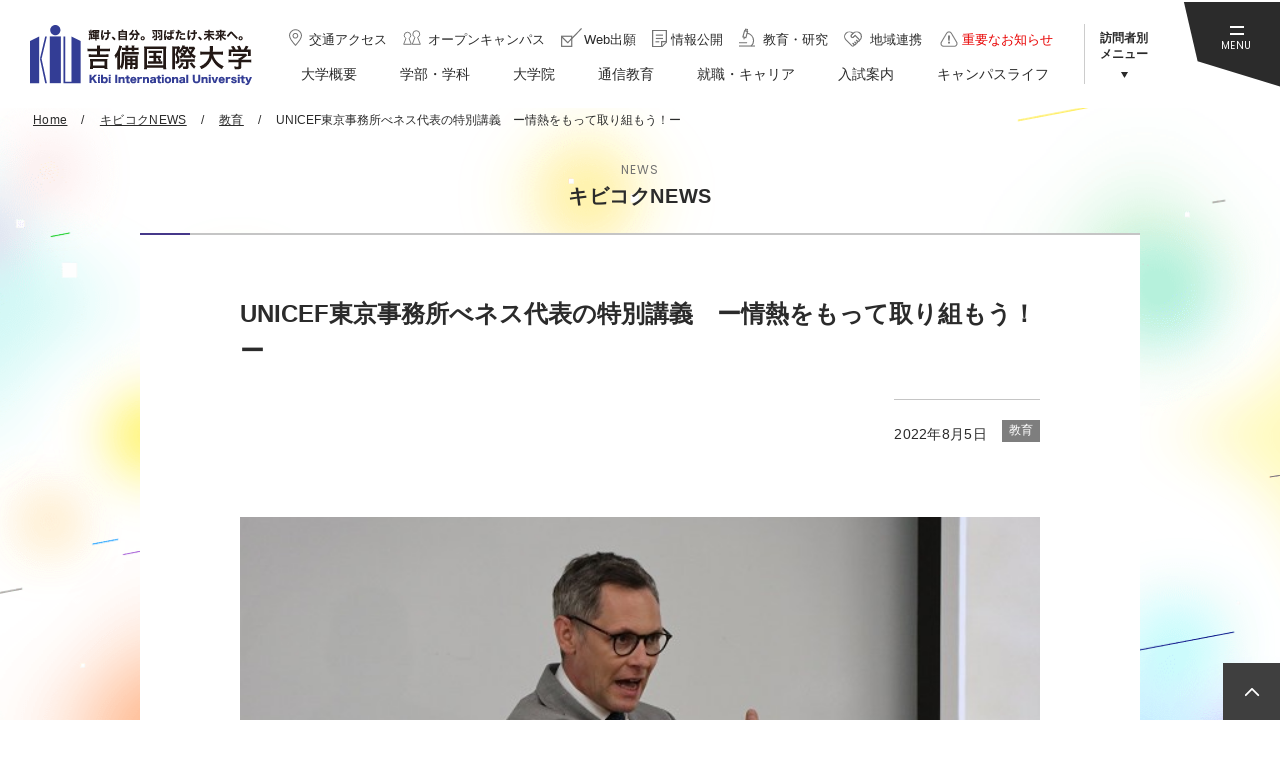

--- FILE ---
content_type: text/html; charset=UTF-8
request_url: https://kiui.jp/news/archives/3615
body_size: 29838
content:
<!DOCTYPE html>
<html lang="ja">
<head>
<!-- Google Tag Manager -->
<script>(function(w,d,s,l,i){w[l]=w[l]||[];w[l].push({'gtm.start':
new Date().getTime(),event:'gtm.js'});var f=d.getElementsByTagName(s)[0],
j=d.createElement(s),dl=l!='dataLayer'?'&l='+l:'';j.async=true;j.src=
'https://www.googletagmanager.com/gtm.js?id='+i+dl;f.parentNode.insertBefore(j,f);
})(window,document,'script','dataLayer','GTM-WR9WT2S');</script>
<!-- End Google Tag Manager -->
<meta charset="UTF-8">
<meta name="viewport" content="width=device-width">
<title>UNICEF東京事務所べネス代表の特別講義　ー情熱をもって取り組もう！ー｜教育｜キビコクNEWS｜吉備国際大学</title>
<meta http-equiv="X-UA-Compatible" content="IE=edge">
<meta name="format-detection" content="telephone=no">
<meta name="description" content=""/>
<meta name="keywords" content="吉備国際大学,岡山,高梁,淡路,大学,国際,順正学園"/>
<meta property="og:type" content="article">
<meta property="og:title" content="UNICEF東京事務所べネス代表の特別講義　ー情熱をもって取り組もう！ー｜教育｜キビコクNEWS｜吉備国際大学">
<meta property="og:site_name" content="吉備国際大学">
<meta property="og:description" content="吉備国際大学（高梁・南あわじ志知・岡山、各キャンパス）の、学部・学科の案内・オープンキャンパス・土日見学会・入試案内・就職情報など。">
<meta property="og:url" content="https://kiui.jp/news/archives/3615">
<meta property="og:image" content="https://kiui.jp/files/blog/1/blog_posts/2022/08/00003615_eye_catch.jpg?1564260450">
<meta name="twitter:card" content="summary_large_image">
<meta name="twitter:url" content="https://kiui.jp/news/archives/3615">
<meta name="twitter:title" content="UNICEF東京事務所べネス代表の特別講義　ー情熱をもって取り組もう！ー｜教育｜キビコクNEWS｜吉備国際大学">
<meta name="twitter:description" content="吉備国際大学（高梁・南あわじ志知・岡山、各キャンパス）の、学部・学科の案内・オープンキャンパス・土日見学会・入試案内・就職情報など。">
<meta name="twitter:image" content="https://kiui.jp/files/blog/1/blog_posts/2022/08/00003615_eye_catch.jpg?1564260450">
<link rel="shortcut icon" href="/favicon.png">
<link rel="apple-touch-icon" href="/img/apple-touch-icon.png">
<link rel="stylesheet" href="/css/style.css">
<script src="/js/jquery.min.js" defer></script>
<script src="/js/baser.min.js" defer></script>
<script src="/js/script.js" defer></script>
<script src="https://api.welltool.io/js/hptrs.js?lang=ja" defer></script>

<meta name="generator" content="basercms"/><link href="https://kiui.jp/news/archives/3615" rel="canonical"/><link rel="stylesheet" type="text/css" href="/burger_editor/css/bge_style_default.css"/><link rel="stylesheet" type="text/css" href="/css/bge_style.css"/><link rel="stylesheet" type="text/css" href="/burger_editor/css/colorbox.css"/><script type="text/javascript" src="/burger_editor/js/bge_modules/bge_functions.min.js" defer="defer"></script><script type="text/javascript" src="/burger_editor/js/bge_modules/jquery.colorbox-min.js" defer="defer"></script>		<noscript>
<style>body{visibility:visible}</style>
</noscript>
<!-- Global site tag (gtag.js) - Google Ads: 491646635 20201124-->
<script async src="https://www.googletagmanager.com/gtag/js?id=AW-491646635
"></script>
<script>
window.dataLayer = window.dataLayer || [];
function gtag(){dataLayer.push(arguments);}
gtag('js', new Date());

gtag('config', 'AW-491646635');
</script>
<!-- Global site tag (gtag.js) - Google Ads: 491646635 20201124-->


<!-- Google Tag Manager by DISCO 20200424-->
<script>(function(w,d,s,l,i){w[l]=w[l]||[];w[l].push({'gtm.start':
new Date().getTime(),event:'gtm.js'});var f=d.getElementsByTagName(s)[0],
j=d.createElement(s),dl=l!='dataLayer'?'&l='+l:'';j.async=true;j.src=
'https://www.googletagmanager.com/gtm.js?id='+i+dl;f.parentNode.insertBefore(j,f);
})(window,document,'script','dataLayer','GTM-T9WN2GH');</script>
<!-- End Google Tag Manager by DISCO-->
</head>
<body class="c-page-sub" data-path="/news/archives/3615">
<!-- Google Tag Manager (noscript) -->
<noscript><iframe src="https://www.googletagmanager.com/ns.html?id=GTM-WR9WT2S"
height="0" width="0" style="display:none;visibility:hidden"></iframe></noscript>
<!-- End Google Tag Manager (noscript) -->
<!-- Google Tag Manager by DISCO(noscript)20200424 -->
<noscript><iframe src="https://www.googletagmanager.com/ns.html?id=GTM-T9WN2GH"
height="0" width="0" style="display:none;visibility:hidden"></iframe></noscript>
<!-- End Google Tag Manager by DISCO(noscript) -->
<div class="c-page-sub__base">
<div class="c-page-sub__header">
<header class="c-header">
<div class="c-header__body">
<div class="c-header__title">
<div class="c-header__site-name">
<div><a href="/"><img src="/img/logo-01.svg" alt="吉備国際大学"></a></div>
</div>
</div>
<div class="c-header__info">
<ul class="c-header__links">
<li><a href="/outline/access/"><span data-link="access">交通アクセス</span></a></li>
<li><a href="/opencampus2021/"><span data-link="oc">オープンキャンパス</span></a></li>
<li><a href="/nyushi/gakubu/webshutsugan_notice/"><span data-link="application">Web出願</span></a></li>
<li><a href="/outline/#bge-01"><span data-link="info">情報公開</span></a></li>
<li><a href="/outline/#bge-02"><span data-link="study">教育・研究</span></a></li>
<li><a href="/outline/#bge-03"><span data-link="area">地域連携</span></a></li>
<li><a href="/news/archives/tag/重要なお知らせ"><span data-link="important">重要なお知らせ</span></a></li>
</ul>
<nav class="c-nav-global" aria-label="メインメニュー">
<div class="c-nav-global__body">
<ul class="c-nav-global__list">
<li class="c-nav-global__item"><a href="/outline/" ><span>大学概要</span></a></li>
<li class="c-nav-global__item"><a href="/gakka/" ><span>学部・学科</span></a></li>
<li class="c-nav-global__item"><a href="/daigakuin/" ><span>大学院</span></a></li>
<li class="c-nav-global__item"><a href="/tsushin/" ><span>通信教育</span></a></li>
<li class="c-nav-global__item"><a href="/shushoku/" ><span>就職・キャリア</span></a></li>
<li class="c-nav-global__item"><a href="/nyushi/" ><span>入試案内</span></a></li>
<li class="c-nav-global__item"><a href="/campus/" ><span>キャンパスライフ</span></a></li>
</ul>
</div>
</nav>
</div>
<div class="c-header__visitor">
<button class="c-header__visitor-button" type="button" aria-expanded="false" aria-controls="visitor-menu"><span>訪問者別<br>メニュー</span></button>
<ul class="c-header__visitor-menu" id="visitor-menu" aria-hidden="true">
<li><a href="/manabi/" >受験生の方へ</a></li>
<li><a href="/gakugai/" >一般・企業の方へ</a></li>
<li><a href="/zaikousei/" >在学生・保護者の方へ</a></li>
<li><a href="/sotsugyousei/" >卒業生の方へ</a></li>
</ul>
</div>
<div class="c-header__menu">
<button class="c-header__menu-button" type="button" aria-expanded="false" aria-controls="menu-body"><span>MENU</span></button>
<div class="c-header__menu-body" id="menu-body" aria-hidden="true">
<div class="c-header__menu-wrapper">
<div class="c-header__menu-side">
<h2 class="c-header__menu-side-title">Pick up</h2>	<ul class="c-header__menu-side-news">
<li>
<a href="/news/archives/4792" >					<h3>【農学部】「KIBI 志知 マルシェ」1月25日（日）開催</h3>
<p></p>
</a>			</li>
<li>
<a href="/news/archives/4782" >					<h3>令和8年度大学入学共通テスト会場前日下見および試験当日の市内循環バス運行について</h3>
<p></p>
</a>			</li>
<li>
<a href="/news/archives/4769" >					<h3>ウズベキスタン共和国と学術協力協定を締結 ～高等教育の発展に関し大統領の立ち合いの下で協定を披露～</h3>
<p></p>
</a>			</li>
</ul>
<ul class="c-header__menu-side-banner">
<li>
<a href="/oc/"><img src="/files/banners/00000012_name.jpg" alt="OPEN CAMPUS 2023　1日吉備大生を体験!"/></a>		</li>
<li>
<a href="https://kiui.jp/gakka/aqua/index" target="_blank"><img src="/files/banners/00000132_name.jpg" alt="アクアグリーンフィールド学科"/></a>		</li>
<li>
<a href="https://kiui.jp/nikalp/" target="_blank"><img src="/files/banners/00000086_name.jpg" alt="人間科学部"/></a>		</li>
<li>
<a href="https://kiui.jp/studentsupport/takahashi-index.html" target="_blank"><img src="/files/banners/00000082_name.jpg" alt="高梁市・順正学園特別奨学金制度"/></a>		</li>
<li>
<a href="https://kiui.jp/studentsupport/awaji-index.html" target="_blank"><img src="/files/banners/00000083_name.jpg" alt="南あわじ市入学奨励金制度"/></a>		</li>
</ul>
</div>
<div class="c-header__menu-main">
<div class="c-header__menu-main-wrapper">
<div class="c-header__menu-search">
<script async defer src="https://cse.google.com/cse.js?cx=018377296181557930240:sgiey8s8fbq"></script>
<div class="gcse-searchbox-only"></div>
</div>
<ul class="c-header__menu-link">
<li><a href="/outline/access/"><span data-link="access">交通アクセス</span></a></li>
<li><a href="/opencampus2021/"><span data-link="oc">オープンキャンパス</span></a></li>
<li><a href="/nyushi/gakubu/webshutsugan_notice/"><span data-link="application">Web出願</span></a></li>
<li><a href="/information/digital/"><span data-link="pamphlet">デジタルパンフレット</span></a></li>
<li><a href="/outline/#bge-01"><span data-link="info">情報公開</span></a></li>
<li><a href="/outline/#bge-02"><span data-link="study">教育・研究</span></a></li>
<li><a href="/outline/#bge-03"><span data-link="area">地域連携</span></a></li>
<li><a href="/docreq/"><span data-link="document">資料請求</span></a></li>
<li><a href="/contact/"><span data-link="contact">お問い合せ</span></a></li>
</ul>
<ul class="c-header__menu-news-link">
<li><a href="/news/archives/tag/重要なお知らせ"><b>重要なお知らせ</b></a></li>
<li><a href="/news/archives/tag/Pick up">Pick up</a></li>
<li><a href="/news/archives/category/news">News</a></li>
</ul>
<ul class="c-header__menu-target-link">
<li><a href="/manabi/">受験生の方へ</a></li>
<li><a href="/gakugai/">一般・企業の方へ</a></li>
<li><a href="/zaikousei/">在学生・保護者の方へ</a></li>
<li><a href="/sotsugyousei/">卒業生の方へ</a></li>
</ul>
<ul class="c-header__menu-main-list">
<li>
<button type="button" aria-expanded="false" aria-controls="main-list01"><span>大学概要</span></button>
<ul id="main-list01" aria-hidden="true">
<li><a href="https://kiui.jp/outline/">大学概要一覧</a></li><li><a href="https://kiui.jp/outline/communication_mark/">大学ブランドビジョン、コミュニケーションマークについて</a></li><li><a href="https://kiui.jp/outline/rinen/">建学の理念</a></li><li><a href="https://kiui.jp/outline/policy/">吉備国際大学３つのポリシー</a></li><li><a href="https://kiui.jp/outline/rijichou/">理事長挨拶</a></li><li><a href="https://kiui.jp/outline/gakucho/">学長挨拶・教育目標</a></li><li><a href="https://kiui.jp/outline/organization/">組織一覧</a></li><li><a href="https://kiui.jp/outline/joho2/">教育情報の公表</a></li><li><a href="https://kiui.jp/outline/history/">沿革</a></li><li><a href="https://kiui.jp/outline/kokusaika/">国際化の基本方針</a></li><li><a href="https://kiui.jp/outline/governance/">ガバナンス・コード</a></li><li><a href="https://kiui.jp/outline/evaluation/">日本高等教育評価機構 大学機関別認証評価</a></li><li><a href="https://kiui.jp/outline/setti_kyoka/">設置認可申請書・設置届出書（抜粋）</a></li><li><a href="https://kiui.jp/outline/setti_keikaku/">設置計画履行状況報告書</a></li><li><a href="https://kiui.jp/outline/kiuibird/">大学マスコット「キウイバード」について</a></li><li><a href="https://kiui.jp/outline/questionnaire/">授業アンケート</a></li><li><a href="https://kiui.jp/outline/emeritus/">吉備国際大学 名誉教授</a></li><li><a href="https://kiui.jp/outline/ems/">吉備国際大学の環境マネジメント活動</a></li><li><a href="https://kiui.jp/outline/access/">交通アクセス</a></li><li><a href="https://kiui.jp/outline/shihuzoku/">施設・附属機関</a></li><li><a href="https://kiui.jp/outline/kiusupport/">キビコクの学修サポート</a></li><li><a href="https://kiui.jp/outline/ir/">教学IRに関する取り組みについて</a></li>										</ul>
</li>
<li>
<button type="button" aria-expanded="false" aria-controls="main-list02"><span>学部・学科</span></button>
<ul id="main-list02" aria-hidden="true">
<li><a href="https://kiui.jp/gakka/keiei/">社会科学部 経営社会学科</a></li><li><a href="https://kiui.jp/gakka/sports/">社会科学部 スポーツ社会学科</a></li><li><a href="https://kiui.jp/gakka/kango/">看護学部 看護学科</a></li><li><a href="https://kiui.jp/gakka/n_shinri/">人間科学部 人間科学科 心理学専攻</a></li><li><a href="https://kiui.jp/gakka/n_rigaku/">人間科学部 人間科学科 理学療法学専攻</a></li><li><a href="https://kiui.jp/gakka/n_sagyo/">人間科学部 人間科学科 作業療法学専攻</a></li><li><a href="https://kiui.jp/gakka/animation/">アニメーション学部 アニメーション学科</a></li><li><a href="https://kiui.jp/gakka/nougaku/">農学部 地域創成農学科</a></li><li><a href="https://kiui.jp/gakka/kaiyo/">農学部 海洋水産生物学科</a></li><li><a href="https://kiui.jp/gakka/aqua/">農学部 アクアグリーンフィールド学科</a></li><li><a href="https://kiui.jp/gakka/gaikoku/">外国語学部 外国学科</a></li>										</ul>
</li>
<li>
<button type="button" aria-expanded="false" aria-controls="main-list03"><span>大学院</span></button>
<ul id="main-list03" aria-hidden="true">
<li><a href="https://kiui.jp/daigakuin/">大学院一覧</a></li><li><a href="https://kiui.jp/daigakuin/shakai/">社会学研究科</a></li><li><a href="https://kiui.jp/daigakuin/hoken/">保健科学研究科</a></li><li><a href="https://kiui.jp/daigakuin/shinri/">心理学研究科</a></li><li><a href="https://kiui.jp/daigakuin/nougaku/">地域創成農学研究科</a></li><li><a href="https://kiui.jp/daigakuin/tu_kokusai/">（通信制）連合国際協力研究科</a></li><li><a href="https://kiui.jp/daigakuin/tu_hoken/">（通信制）保健科学研究科</a></li><li><a href="https://kiui.jp/daigakuin/tu_sinri/">（通信制）心理学研究科</a></li>										</ul>
</li>
<li>
<button type="button" aria-expanded="false" aria-controls="main-list04"><span>通信教育</span></button>
<ul id="main-list03" aria-hidden="true">
<li><a href="https://kiui.jp/tsushin/">通信教育一覧</a></li>										</ul>
</li>
<li>
<button type="button" aria-expanded="false" aria-controls="main-list05"><span>就職・キャリア</span></button>
<ul id="main-list05" aria-hidden="true">
<li><a href="https://kiui.jp/shushoku/">就職・キャリア一覧</a></li><li><a href="https://kiui.jp/shushoku/support_center/">キャリアサポートセンター</a></li><li><a href="https://kiui.jp/shushoku/graduate/">卒業生の就職支援、住所・勤務先等変更連絡のお願い</a></li><li><a href="https://kiui.jp/shushoku/kyujin/">求人票受付</a></li><li><a href="https://kiui.jp/shushoku/job_jisseki/">就職実績</a></li><li><a href="https://kiui.jp/shushoku/job_search/">求人情報検索</a></li><li><a href="https://kiui.jp/shushoku/job_support/">就職支援行事スケジュール</a></li><li><a href="https://kiui.jp/shushoku/internship/">インターンシップ制度</a></li>										</ul>
</li>
<li>
<button type="button" aria-expanded="false" aria-controls="main-list06"><span>入試案内</span></button>
<ul id="main-list06" aria-hidden="true">
<li><a href="https://kiui.jp/nyushi/">入試案内一覧</a></li><li><a href="https://kiui.jp/nyushi/gakubu/">学部入試</a></li><li><a href="https://kiui.jp/nyushi/daigakuin/">大学院入試</a></li><li><a href="https://kiui.jp/nyushi/hennyu/">編入学入試</a></li><li><a href="https://kiui.jp/nyushi/ki_youkou/">帰国生募集要項</a></li><li><a href="https://kiui.jp/nyushi/ot_kamoku/">科目等履修生</a></li><li><a href="https://kiui.jp/nyushi/ot_kenkyuu/">研究生</a></li><li><a href="https://kiui.jp/nyushi/sya_youkou/">社会人学生募集要項</a></li><li><a href="https://kiui.jp/nyushi/calendar/">進学説明会カレンダー</a></li><li><a href="https://kiui.jp/nyushi/shitei/">子弟入学制度</a></li><li><a href="https://kiui.jp/nyushi/tokutaisei/">特待生制度</a></li><li><a href="https://kiui.jp/nyushi/r_gakusei_bo/">留学生募集要項</a></li><li><a href="https://kiui.jp/nyushi/r_bekka_bo/">留学生別科募集要項</a></li><li><a href="https://kiui.jp/nyushi/nk_tk/">入試会場について</a></li>										</ul>
</li>
<li>
<button type="button" aria-expanded="false" aria-controls="main-list07"><span>キャンパスライフ</span></button>
<ul id="main-list07" aria-hidden="true">
<li><a href="https://kiui.jp/campus/">キャンパスライフ一覧</a></li><li><a href="https://kiui.jp/campus/takahashi/">高梁キャンパス</a></li><li><a href="https://kiui.jp/campus/minamiawaji/">南あわじ志知キャンパス</a></li><li><a href="https://kiui.jp/campus/okayama/">岡山キャンパス</a></li><li><a href="https://kiui.jp/campus/okaeki/">岡山駅前キャンパス</a></li><li><a href="https://kiui.jp/campus/calendar/">キャンパスカレンダー</a></li><li><a href="https://kiui.jp/campus/club/">クラブ・サークル活動</a></li><li><a href="https://kiui.jp/campus/igasaitop/">学園祭・学友会</a></li><li><a href="https://kiui.jp/campus/gakushoku/">学食・売店ガイド</a></li><li><a href="https://kiui.jp/campus/health_c/">健康管理センター</a></li><li><a href="https://kiui.jp/campus/hoken/">保健室</a></li><li><a href="https://kiui.jp/campus/dougo/">道後山セミナーハウス</a></li><li><a href="https://kiui.jp/campus/stop_harassment/">キャンパス・ハラスメント</a></li><li><a href="https://kiui.jp/campus/faq/">学生生活Ｑ＆Ａ</a></li><li><a href="https://kiui.jp/campus/apartment/">アパート・下宿情報</a></li>										</ul>
</li>
</ul>
</div>
</div>
<div class="c-header__menu-social">
<ul>
<li><a href="http://line.me/ti/p/5i5q7kuR4z" target="_blank"><img src="/img/icon-line-01.svg" alt="LINE"></a></li>
<li><a href="https://www.youtube.com/user/kibikokusai" target="_blank"><img src="/img/icon-youtube-01.png" alt="YouTube"></a></li>
<li><a href="https://www.facebook.com/kibiinternationaluniversity/" target="_blank"><img src="/img/icon-facebook-01.svg" alt="Facebook"></a></li>
<li><a href="https://www.instagram.com/kiui_student/" target="_blank"><img src="/img/icon-instagram-01.png" alt="Instagram"></a></li>
</ul>
</div>
</div>
</div>
</div>
</div>
</header>
</div>

<div class="c-page-sub__main">
<main class="c-page-sub__content">
<article>

<div class="c-page-sub__nav-breadcrumb">
<div class="c-nav-breadcrumb">
<ol itemscope itemtype="https://schema.org/BreadcrumbList">
<li class="c-nav-breadcrumb__item" itemscope itemprop="itemListElement" itemtype="https://schema.org/ListItem" data-breadcrumb="home">
<a href="https://kiui.jp/" itemscope="itemscope" itemprop="item" itemtype="https://schema.org/WebPage" itemid="/"><span itemprop="name">Home</span></a>
<meta itemprop="position" content="1" /><span class="c-nav-breadcrumb__separetor"></span>
</li>
<li class="c-nav-breadcrumb__item" itemscope itemprop="itemListElement" itemtype="https://schema.org/ListItem">
<a href="https://kiui.jp/news/" itemscope="itemscope" itemprop="item" itemtype="https://schema.org/WebPage" itemid="/news/"><span itemprop="name">キビコクNEWS</span></a>
<meta itemprop="position" content="2" /><span class="c-nav-breadcrumb__separetor"></span>
</li>
<li class="c-nav-breadcrumb__item" itemscope itemprop="itemListElement" itemtype="https://schema.org/ListItem">
<a href="https://kiui.jp/news/archives/category/kyouiku" itemscope="itemscope" itemprop="item" itemtype="https://schema.org/WebPage" itemid="/news//archives/category/kyouiku"><span itemprop="name">教育</span></a>
<meta itemprop="position" content="3" /><span class="c-nav-breadcrumb__separetor"></span>
</li>
<li class="c-nav-breadcrumb__item" itemscope itemprop="itemListElement" itemtype="https://schema.org/ListItem" data-breadcrumb="current">
<span itemprop="name">UNICEF東京事務所べネス代表の特別講義　ー情熱をもって取り組もう！ー</span>
<meta itemprop="position" content="4" />
</li>		</ol>
</div>
</div>
<div class="c-page-sub__title-page">
<div class="c-title-page">
<span>NEWS</span>
<h1>キビコクNEWS</h1>
</div>
</div>
<div class="c-page-sub__content-main">
<h2 class="c-page-sub__news-title">UNICEF東京事務所べネス代表の特別講義　ー情熱をもって取り組もう！ー</h2>
<div class="c-page-sub__news-overview"><div class="post-body"></div></div>
<div class="c-page-sub__news-information">
<div class="c-page-sub__news-information-wrapper">
<div class="c-page-sub__news-group">
<span class="c-page-sub__news-date">2022年8月5日</span>
</div>
<ul class="c-page-sub__news-category">
<li>教育</li>			</ul>
</div>
</div>
<div class="c-content-main">
<div data-bgb="gallery" class="bgb-gallery"><div data-bgt="gallery" data-bgt-ver="2.12.0" class="bgt-container bgt-gallery-container"><div class="bgt-gallery" data-gallery-effect="fade" data-gallery-delay="3000" data-gallery-duration="600" data-gallery-autoplay="false" data-gallery-ctrl="true" data-gallery-marker="thumbs" data-bge="effect:data-gallery-effect,delay:data-gallery-delay,duration:data-gallery-duration,autoplay:data-gallery-autoplay,ctrl:data-gallery-ctrl,marker:data-gallery-marker">
<div class="bgt-gallery__group" data-bge-list="">
<figure class="bgt-gallery__item">
<div class="bgt-gallery__img">
<img src="/files/bgeditor/img/1532__cmVzaXplMDcwOQ-D-.jpg" data-bge="path:src" alt="">
</div>
<figcaption class="bgt-gallery__caption" data-bge="caption"></figcaption>
</figure>
<figure class="bgt-gallery__item">
<div class="bgt-gallery__img">
<img src="/files/bgeditor/img/1533__cmVzaXplMDcwOA-D-.jpg" data-bge="path:src" alt="">
</div>
<figcaption class="bgt-gallery__caption" data-bge="caption"></figcaption>
</figure><figure class="bgt-gallery__item">
<div class="bgt-gallery__img">
<img src="/files/bgeditor/img/1535__cmVzaXplMDcwNg-D-.jpg" data-bge="path:src" alt="">
</div>
<figcaption class="bgt-gallery__caption" data-bge="caption"></figcaption>
</figure><figure class="bgt-gallery__item">
<div class="bgt-gallery__img">
<img src="/files/bgeditor/img/1536__cmVzaXplMDcwNQ-D-.jpg" data-bge="path:src" alt="">
</div>
<figcaption class="bgt-gallery__caption" data-bge="caption"></figcaption>
</figure><figure class="bgt-gallery__item">
<div class="bgt-gallery__img">
<img src="/files/bgeditor/img/1534__cmVzaXplMDcwNw-D-.jpg" data-bge="path:src" alt="">
</div>
<figcaption class="bgt-gallery__caption" data-bge="caption"></figcaption>
</figure></div>
</div>
</div></div><div data-bgb="wysiwyg" class="bgb-wysiwyg"><div data-bgt="ckeditor" data-bgt-ver="2.1.0" class="bgt-container bgt-ckeditor-container"><div class="bge-ckeditor" data-bge="ckeditor">8月4日、吉備国際大学では、ユニセフ東京事務所代表ロベルト・べネス氏を講師にお招きし、高梁キャンパスで特別講義をしていただきました。テーマは、”A Life Journey for Children and Young People”（仮訳：子どもや若者のために尽くしてきた人生の軌跡）でした。１年生対象の授業科目「グローバルスタディーズ入門」の一環で、UNICEF（ユニセフ：国際連合児童基金）の活動などを講義をしていただきました。<br>
<br>
現在、ウクライナでは、大勢の子どもたちの命と安全な生活が脅かされており、ユニセフは支援活動を続けています。ユニセフ東京事務所代表による世界情勢の最先端の話題に、学生たちが耳を傾けることで、学生たちが自分たちにもできることに気づいてほしいとの願いからこの特別講義が準備されました。<br>
<br>
べネス氏は、まず、ユニセフの役割と活動、事業計画の骨子とSDGｓとの関係、ユニセフの実施体制などを解説しました。質疑応答をはさんで、第2部として、グローバルに活動するための必要条件を示していただきました。専門の学位や実務経験が必要ではあるけれど、べネス氏は、もっと重要なこととして、他者のために何かしたいという「情熱」であり、「忍耐力」であり、「適応力」である旨、強調されました。最後に、学生の代表より、「ユニセフの活動を学ぶ貴重な機会となりました。」と謝辞が述べられました。<br>
<br>
質疑応答では、学生から「24年間のユニセフ勤務で苦労されたことは何でしょうか？」「ユニセフが優先する地域はどこになるでしょうか？」「ユニセフの募金は、最終的にはどのようなことに使われているのでしょうか？」などの質問がなされ、べネス氏から1つ1つの質問にていねいな回答がありました。<br>
　<br>
吉備国際大学では、教養科目のカリキュラム改編をすすめ、2022年度の新入生から新しい教養科目が動き始めました。全学統一教養科目「グローバルスタディーズ入門」も、その新しい科目の１つです。この科目は、グローバルな視点で事象を観察、評価、判断できる能力を身につけるため、社会科学分野の基本概念を学ぶことを通じて、グローバルな視点、世界の常識を学びながら、グローバル人材としての基本的思考を確立することを目指すものです。<br>
<br>
本学では引き続きいろいろな機会をとらえ、このような特別講義を開催する予定です。可能な範囲で、一般公開することを検討してまいります。　</div>
</div></div>	</div>
<div class="c-page-sub__back"><a href="https://kiui.jp/news/">一覧へ</a></div>
</div>				</article>
</main>
</div>
<div class="c-page-home__footer">
<footer class="c-footer">
<a href="#top" class="c-footer__pagetop"><span>ページトップへ戻る</span></a>
<div class="c-footer__body">
<div class="c-footer__campus">
<ul>
<li>
<a href="/campus/takahashi/">
<div class="c-footer__campus-thumbnail"><img src="/img/pict-campus-takahashi.jpg" alt="写真：高梁キャンパスの外観"></div>
<div class="c-footer__campus-information">
<h2>高梁キャンパス</h2>
<p>〒716-8508 岡山県高梁市伊賀町8<br>TEL.0866-22-9454（代表）</p>
</div>
</a>
</li>
<li>
<a href="/campus/minamiawaji/">
<div class="c-footer__campus-thumbnail"><img src="/img/pict-campus-awaji.jpg" alt="写真：南あわじ志知キャンパスの外観"></div>
<div class="c-footer__campus-information">
<h2>南あわじ志知キャンパス</h2>
<p>〒656-0484 兵庫県南あわじ市志知佐礼尾370-1<br>TEL.0799-42-4700（代表）</p>
</div>
</a>
</li>
<li>
<a href="/campus/okayama/">
<div class="c-footer__campus-thumbnail"><img src="/img/pict-campus-okayama.jpg" alt="写真：岡山キャンパスの外観"></div>
<div class="c-footer__campus-information">
<h2>岡山キャンパス</h2>
<p>〒700-0931 岡山県岡山市北区奥田西町5-5<br>TEL.086-207-2911（代表）</p>
</div>
</a>
</li>
</ul>
</div>
<div class="c-footer__relation">
<!-- ================バナープラグイン ここから================-->
<ul>
<li>
<a href="http://junsei.ac.jp/edu/" target="_blank"><img src="/files/banners/00000001_name.png" alt="学校法人 順正学園"/></a>		</li>
<li>
<a href="http://www.phoenix.ac.jp/" target="_blank"><img src="/files/banners/00000117_name.jpg" alt="宮崎県延岡市の協力を得た「公私協力方式」で設置された大学 九州保健福祉大学"/></a>		</li>
<li>
<a href="http://www.kyusen.ac.jp/" target="_blank"><img src="/files/banners/00000116_name.jpg" alt="九州医療科学大学専門学校"/></a>		</li>
</ul>
<!-- ================バナープラグイン ここまで================-->
</div>
<div class="c-footer__links">
<ul>
<li><a href="/information/info/">当サイトについて</a></li>
<li><a href="/information/privacy/">プライバシーポリシー</a></li>
<li><a href="/information/link/">リンク</a></li>
<li><a href="/information/sitemap/">サイトマップ</a></li>
<li><a href="https://garoon.office.kiui.ac.jp/cgi-bin/cbgrn/grn.cgi/index?" target="_blank">教職員の方へ：学内専用</a></li>
</ul>
</div>
<div class="c-footer__social">
<ul>
<li><a href="http://line.me/ti/p/5i5q7kuR4z" target="_blank"><img src="/img/icon-line-01.svg" alt="LINE"></a></li>
<li><a href="https://www.youtube.com/user/kibikokusai" target="_blank"><img src="/img/icon-youtube-01.png" alt="YouTube"></a></li>
<li><a href="https://www.facebook.com/kibiinternationaluniversity/" target="_blank"><img src="/img/icon-facebook-01.svg" alt="Facebook"></a></li>
<li><a href="https://www.instagram.com/kiui_student/" target="_blank"><img src="/img/icon-instagram-01.png" alt="Instagram"></a></li>
</ul>
</div><small class="c-footer__copyright">Copyright Kibi International University. All Right Reserved.</small>
</div>
</footer>
</div>
</div>
</body>
</html>


--- FILE ---
content_type: image/svg+xml
request_url: https://kiui.jp/img/icon-info-02.svg
body_size: 1367
content:
<svg xmlns="http://www.w3.org/2000/svg" xmlns:xlink="http://www.w3.org/1999/xlink" width="12.98" height="14.842" viewBox="0 0 12.98 14.842">
  <defs>
    <clipPath id="clip-path">
      <rect id="長方形_1435" data-name="長方形 1435" width="12.98" height="14.842" transform="translate(0 0)" fill="none"/>
    </clipPath>
  </defs>
  <g id="icon-info-02" transform="translate(0 0)">
    <path id="パス_3798" data-name="パス 3798" d="M.927.927H12.053v9.526L8.591,13.915H.927ZM0,0V14.842H8.975l4.005-4.005V0Z" fill="#fff"/>
    <g id="グループ_8668" data-name="グループ 8668">
      <g id="グループ_8667" data-name="グループ 8667" clip-path="url(#clip-path)">
        <path id="パス_3799" data-name="パス 3799" d="M13.265,11.008H9v4.265" transform="translate(-0.655 -0.802)" fill="none" stroke="#fff" stroke-miterlimit="10" stroke-width="1"/>
      </g>
    </g>
    <line id="線_111" data-name="線 111" x2="6.28" transform="translate(3.3 4.501)" fill="none" stroke="#fff" stroke-miterlimit="10" stroke-width="1"/>
    <line id="線_112" data-name="線 112" x2="6.28" transform="translate(3.3 7.402)" fill="none" stroke="#fff" stroke-miterlimit="10" stroke-width="1"/>
    <line id="線_113" data-name="線 113" x2="3.3" transform="translate(2.986 10.303)" fill="none" stroke="#fff" stroke-miterlimit="10" stroke-width="1"/>
  </g>
</svg>


--- FILE ---
content_type: image/svg+xml
request_url: https://kiui.jp/img/icon-important-01.svg
body_size: 1889
content:
<svg xmlns="http://www.w3.org/2000/svg" width="20" height="17" viewBox="0 0 20 17"><g transform="translate(-891 -219)"><path d="M-.74-2.48H.71l.2-4.79H-.94ZM1.02-.84A.945.945,0,0,0,.01-1.78a.948.948,0,0,0-1.02.94A.944.944,0,0,0,.01.08.941.941,0,0,0,1.02-.84Z" transform="translate(901 233)" fill="#7e7e7e"/><g transform="translate(891 219)" fill="none"><path d="M7.414,4.4a3,3,0,0,1,5.172,0l4.755,8.083A3,3,0,0,1,14.755,17H5.245a3,3,0,0,1-2.586-4.521Z" stroke="none"/><path d="M 10.00000095367432 3.916922569274902 C 9.283730506896973 3.916922569274902 8.639290809631348 4.285502433776855 8.276121139526367 4.90288257598877 L 3.521381378173828 12.9859619140625 C 3.153070449829102 13.61210250854492 3.148490905761719 14.36237239837646 3.509151458740234 14.99295234680176 C 3.869800567626953 15.62353229522705 4.518811225891113 16.00000190734863 5.245250701904297 16.00000190734863 L 14.75475120544434 16.00000190734863 C 15.48118114471436 16.00000190734863 16.13019180297852 15.62354278564453 16.4908504486084 14.99296188354492 C 16.85150146484375 14.36238288879395 16.84693145751953 13.61210250854492 16.4786205291748 12.9859619140625 L 11.7238712310791 4.90288257598877 C 11.3607006072998 4.285502433776855 10.71626091003418 3.916922569274902 10.00000095367432 3.916922569274902 M 10 2.916921615600586 C 11.00291347503662 2.916921615600586 12.00582599639893 3.409902572631836 12.58580112457275 4.395862579345703 L 17.34055137634277 12.47894287109375 C 18.51696014404297 14.47884178161621 17.07500076293945 17.00000190734863 14.75475120544434 17.00000190734863 L 5.245250701904297 17.00000190734863 C 2.92500114440918 17.00000190734863 1.483030319213867 14.47884178161621 2.659450531005859 12.47894287109375 L 7.414191246032715 4.395862579345703 C 7.994171142578125 3.409902572631836 8.997085571289062 2.916921615600586 10 2.916921615600586 Z" stroke="none" fill="#7e7e7e"/></g></g></svg>

--- FILE ---
content_type: image/svg+xml
request_url: https://kiui.jp/img/icon-list-01.svg
body_size: 385
content:
<svg xmlns="http://www.w3.org/2000/svg" width="11.883" height="10.291" viewBox="0 0 11.883 10.291"><path d="M1005.171,751.137h-5.941l-2.971,5.145,2.971,5.145h5.941l2.971-5.145Z" transform="translate(-996.259 -751.137)" fill="#262626" opacity="0.592"/><path d="M1000.429,751.137h-2.781l-1.39,2.408,1.39,2.408h2.781l1.39-2.408Z" transform="translate(-993.098 -748.4)" fill="#fff"/></svg>

--- FILE ---
content_type: image/svg+xml
request_url: https://kiui.jp/img/icon-arrow-03.svg
body_size: 314
content:
<svg xmlns="http://www.w3.org/2000/svg" width="4.887" height="8.112" viewBox="0 0 4.887 8.112"><g transform="translate(4.887 10.112) rotate(180)"><g transform="translate(0 3)"><path d="M3.056,3.887-1-.168-.168-1,3.056,2.224,6.28-1l.832.832Z" transform="translate(3.887 0) rotate(90)" fill="#2b2b2b"/></g></g></svg>

--- FILE ---
content_type: image/svg+xml
request_url: https://kiui.jp/img/icon-study-02.svg
body_size: 1501
content:
<svg xmlns="http://www.w3.org/2000/svg" xmlns:xlink="http://www.w3.org/1999/xlink" width="14" height="16.135" viewBox="0 0 14 16.135">
  <defs>
    <clipPath id="clip-path">
      <rect id="長方形_1439" data-name="長方形 1439" width="14" height="16.135" transform="translate(0 0)" fill="none"/>
    </clipPath>
  </defs>
  <g id="icon-study-02" transform="translate(0 0)">
    <g id="グループ_8672" data-name="グループ 8672" clip-path="url(#clip-path)">
      <path id="パス_3802" data-name="パス 3802" d="M7.083,4.234a6.984,6.984,0,0,1,5.678,6.6,6.473,6.473,0,0,1-2.188,4.8" fill="none" stroke="#fff" stroke-miterlimit="10" stroke-width="1"/>
      <line id="線_117" data-name="線 117" x2="14" transform="translate(0 15.635)" fill="none" stroke="#fff" stroke-miterlimit="10" stroke-width="1"/>
      <line id="線_118" data-name="線 118" x2="7.104" transform="translate(0 12.635)" fill="none" stroke="#fff" stroke-miterlimit="10" stroke-width="1"/>
      <path id="パス_3814" data-name="パス 3814" d="M0,0H5.6V2.666H0Z" transform="translate(3.433 7.557) rotate(-75.005)" fill="none" stroke="#fff" stroke-width="1"/>
      <path id="パス_3803" data-name="パス 3803" d="M5.432,2.191,5.855.612l1.528.41L6.96,2.6" fill="none" stroke="#fff" stroke-miterlimit="10" stroke-width="1"/>
      <line id="線_119" data-name="線 119" x1="0.455" y2="1.698" transform="translate(4.256 7.937)" fill="none" stroke="#fff" stroke-miterlimit="10" stroke-width="1"/>
    </g>
  </g>
</svg>


--- FILE ---
content_type: image/svg+xml
request_url: https://kiui.jp/img/icon-line-01.svg
body_size: 2130
content:
<svg xmlns="http://www.w3.org/2000/svg" width="72" height="72" viewBox="0 0 72 72"><circle cx="36" cy="36" r="36" fill="#00b900"/><g transform="translate(12.054 14.406)"><path d="M621.982,394.442c0-10.715-10.742-19.432-23.945-19.432s-23.945,8.717-23.945,19.432c0,9.606,8.519,17.651,20.026,19.172.78.169,1.841.514,2.109,1.181a4.906,4.906,0,0,1,.078,2.165s-.281,1.69-.341,2.05c-.1.605-.481,2.368,2.074,1.291s13.79-8.12,18.814-13.9h0c3.47-3.806,5.132-7.667,5.132-11.956" transform="translate(-574.091 -375.01)" fill="#fff"/><g transform="translate(7.855 14.254)"><path d="M604.46,398.768h-1.68a.466.466,0,0,0-.466.465v10.434a.466.466,0,0,0,.466.466h1.68a.466.466,0,0,0,.466-.466V399.233a.466.466,0,0,0-.466-.465" transform="translate(-593.235 -398.767)" fill="#00b900"/><path d="M618.851,398.768h-1.679a.466.466,0,0,0-.466.465v6.2l-4.782-6.457a.468.468,0,0,0-.036-.047l0,0c-.009-.01-.019-.02-.028-.029l-.008-.008a.258.258,0,0,0-.025-.021l-.012-.009-.024-.017-.015-.008-.025-.014-.015-.007a.176.176,0,0,0-.026-.012l-.016-.005-.028-.009-.016,0-.026-.006-.02,0-.025,0h-1.72a.466.466,0,0,0-.466.465v10.434a.466.466,0,0,0,.466.466h1.68a.466.466,0,0,0,.467-.466v-6.2l4.787,6.466a.464.464,0,0,0,.119.115l0,0,.029.018.013.007.022.011.023.01.014.005.032.01h.007a.462.462,0,0,0,.12.016h1.679a.466.466,0,0,0,.467-.466V399.233a.466.466,0,0,0-.467-.465" transform="translate(-596.066 -398.767)" fill="#00b900"/><path d="M594.359,407.52H589.8v-8.287a.466.466,0,0,0-.466-.466h-1.68a.466.466,0,0,0-.466.466v10.433h0a.462.462,0,0,0,.13.322l.007.007.007.007a.463.463,0,0,0,.322.13h6.71a.466.466,0,0,0,.466-.466v-1.68a.466.466,0,0,0-.466-.466" transform="translate(-587.183 -398.767)" fill="#00b900"/><path d="M635.835,401.38a.466.466,0,0,0,.465-.466v-1.68a.466.466,0,0,0-.465-.467h-6.711a.464.464,0,0,0-.323.132l-.005,0-.007.008a.463.463,0,0,0-.13.321h0v10.432h0a.46.46,0,0,0,.131.322l.006.007.007.006a.462.462,0,0,0,.322.13h6.711a.466.466,0,0,0,.465-.466v-1.68a.466.466,0,0,0-.465-.466h-4.564v-1.764h4.564a.465.465,0,0,0,.465-.466V403.61a.466.466,0,0,0-.465-.467h-4.564V401.38Z" transform="translate(-603.773 -398.767)" fill="#00b900"/></g></g></svg>